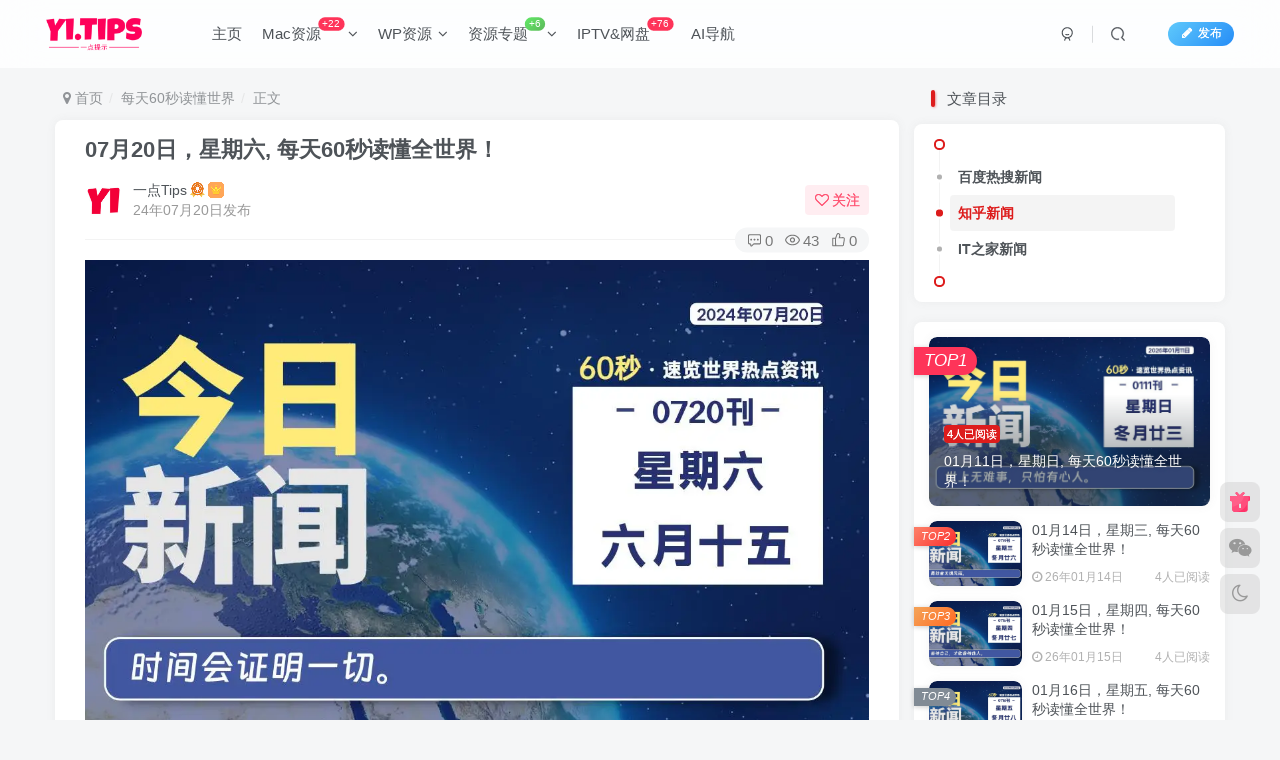

--- FILE ---
content_type: text/html; charset=UTF-8
request_url: https://yi.tips/wp-admin/admin-ajax.php?action=search_box
body_size: 1365
content:
<div class="search-input"><form method="get" class="padding-10 search-form" action="https://yi.tips/"><div class="line-form"><div class="option-dropdown splitters-this-r search-drop"><div class="dropdown"><a href="javascript:;" class="padding-h10" data-toggle="dropdown"><span name="type">文章</span><i class="fa ml6 fa-sort opacity5" aria-hidden="true"></i></a><ul class="dropdown-menu"><li><a href="javascript:;" class="text-ellipsis" data-for="type" data-value="post">文章</a></li><li><a href="javascript:;" class="text-ellipsis" data-for="type" data-value="user">用户</a></li><li><a href="javascript:;" class="text-ellipsis" data-for="type" data-value="plate">版块</a></li><li><a href="javascript:;" class="text-ellipsis" data-for="type" data-value="forum">帖子</a></li></ul></div></div><div class="search-input-text">
                <input type="text" name="s" class="line-form-input" tabindex="1" value=""><i class="line-form-line"></i>
                <div class="scale-placeholder" default="搜索直播源、软件、游戏、网盘资源等">搜索直播源、软件、游戏、网盘资源等</div>
                <div class="abs-right muted-color"><button type="submit" tabindex="2" class="null"><svg class="icon" aria-hidden="true"><use xlink:href="#icon-search"></use></svg></button>
                </div>
            </div><input type="hidden" name="type" value="post"></div></form><div class="search-keywords">
                                <p class="muted-color">热门搜索</p>
                                <div><a class="search_keywords muted-2-color but em09 mr6 mb6" href="https://yi.tips/?s=游戏">游戏</a><a class="search_keywords muted-2-color but em09 mr6 mb6" href="https://yi.tips/?s=Adobe">Adobe</a><a class="search_keywords muted-2-color but em09 mr6 mb6" href="https://yi.tips/?s=IPTV">IPTV</a><a class="search_keywords muted-2-color but em09 mr6 mb6" href="https://yi.tips/?s=termius&amp;type=post">termius</a><a class="search_keywords muted-2-color but em09 mr6 mb6" href="https://yi.tips/?s=一言&amp;type=forum">一言</a></div>
                            </div><div class="padding-10 relates relates-thumb">
        <p class="muted-color">热门文章</p>
        <div class="swiper-container swiper-scroll">
            <div class="swiper-wrapper">
                <div class="swiper-slide em09 mr10" style="width:160px;"><a href="https://yi.tips/2809.html"><div class="graphic hover-zoom-img  style-3" style="padding-bottom: 70%!important;"><img class="fit-cover lazyload" data-src="https://mliu5dozdcrq.i.optimole.com/cb:00Na.1906e/w:800/h:550/q:mauto/f:best/https://yi.tips/wp-content/uploads/2023/07/IPTV-LOGO2-1.png" src="https://mliu5dozdcrq.i.optimole.com/cb:00Na.1906e/w:auto/h:auto/q:mauto/ig:avif/f:best/https://yi.tips/wp-content/themes/zibll/img/thumbnail.svg" alt="【2023全网最全】IPTV直播源地址汇总（CCTV\虎牙\斗鱼\YY\卫视\体育比赛等）-Yi.Tips"><div class="abs-center left-bottom graphic-text text-ellipsis">【2023全网最全】IPTV直播源地址汇总（CCTV\虎牙\斗鱼\YY\卫视\体育比赛等）</div><div class="abs-center left-bottom graphic-text"><div class="em09 opacity8">【2023全网最全】IPTV直播源地址汇总（CCTV\虎牙\斗鱼\YY\卫视...</div><div class="px12 opacity8 mt6"><item>23年07月04日</item><item class="pull-right"><svg class="icon" aria-hidden="true"><use xlink:href="#icon-view"></use></svg> 3.2W+</item></div></div></div></a></div><div class="swiper-slide em09 mr10" style="width:160px;"><a href="https://yi.tips/2806.html"><div class="graphic hover-zoom-img  style-3" style="padding-bottom: 70%!important;"><img class="fit-cover lazyload" data-src="https://yi.tips/wp-content/uploads/2023/07/iptv-logo-1.png" src="https://mliu5dozdcrq.i.optimole.com/cb:00Na.1906e/w:auto/h:auto/q:mauto/ig:avif/f:best/https://yi.tips/wp-content/themes/zibll/img/thumbnail.svg" alt="【2023全网最全】各平台IPTV直播源软件汇总（Windows、MacOS、IOS、Android、Apple TV、PS、XBox）-Yi.Tips"><div class="abs-center left-bottom graphic-text text-ellipsis">【2023全网最全】各平台IPTV直播源软件汇总（Windows、MacOS、IOS、Android、Apple TV、PS、XBox）</div><div class="abs-center left-bottom graphic-text"><div class="em09 opacity8">【2023全网最全】各平台IPTV直播源软件汇总（Windows、MacOS、...</div><div class="px12 opacity8 mt6"><item>23年07月04日</item><item class="pull-right"><svg class="icon" aria-hidden="true"><use xlink:href="#icon-view"></use></svg> 1.8W+</item></div></div></div></a></div><div class="swiper-slide em09 mr10" style="width:160px;"><a href="https://yi.tips/6495.html"><div class="graphic hover-zoom-img  style-3" style="padding-bottom: 70%!important;"><img decoding=async  class="fit-cover lazyload" data-src="https://mliu5dozdcrq.i.optimole.com/cb:00Na.1906e/w:auto/h:auto/q:mauto/f:best/https://yi.tips/wp-content/uploads/2023/11/iptv直播源-jpeg.webp" src="https://mliu5dozdcrq.i.optimole.com/cb:00Na.1906e/w:auto/h:auto/q:mauto/ig:avif/f:best/https://yi.tips/wp-content/themes/zibll/img/thumbnail.svg" alt="[IPTV直播源]知识小百科，使用安装等建议汇总[持续更新中，11.25更新]-Yi.Tips"><div class="abs-center left-bottom graphic-text text-ellipsis">[IPTV直播源]知识小百科，使用安装等建议汇总[持续更新中，11.25更新]</div><div class="abs-center left-bottom graphic-text"><div class="em09 opacity8">[IPTV直播源]知识小百科，使用安装等建议汇总[持续更新中，11....</div><div class="px12 opacity8 mt6"><item>23年11月25日</item><item class="pull-right"><svg class="icon" aria-hidden="true"><use xlink:href="#icon-view"></use></svg> 1.1W+</item></div></div></div></a></div><div class="swiper-slide em09 mr10" style="width:160px;"><a href="https://yi.tips/3800.html"><div class="graphic hover-zoom-img  style-3" style="padding-bottom: 70%!important;"><img class="fit-cover lazyload" data-src="https://mliu5dozdcrq.i.optimole.com/cb:00Na.1906e/w:800/h:550/q:mauto/f:best/https://yi.tips/wp-content/uploads/2023/07/美网直播源.png" src="https://mliu5dozdcrq.i.optimole.com/cb:00Na.1906e/w:auto/h:auto/q:mauto/ig:avif/f:best/https://yi.tips/wp-content/themes/zibll/img/thumbnail.svg" alt="【全网首发】2023年美网比赛IPTV高清直播源、美网比赛高清直播源分享[第14天已激活]-Yi.Tips"><div class="abs-center left-bottom graphic-text text-ellipsis">【全网首发】2023年美网比赛IPTV高清直播源、美网比赛高清直播源分享[第14天已激活]</div><div class="abs-center left-bottom graphic-text"><div class="em09 opacity8">【全网首发】2023年美网比赛IPTV高清直播源、美网比赛高清直播...</div><div class="px12 opacity8 mt6"><item>23年07月26日</item><item class="pull-right"><svg class="icon" aria-hidden="true"><use xlink:href="#icon-view"></use></svg> 9876</item></div></div></div></a></div><div class="swiper-slide em09 mr10" style="width:160px;"><a href="https://yi.tips/2871.html"><div class="graphic hover-zoom-img  style-3" style="padding-bottom: 70%!important;"><img class="fit-cover lazyload" data-src="https://mliu5dozdcrq.i.optimole.com/cb:00Na.1906e/w:800/h:550/q:mauto/f:best/https://yi.tips/wp-content/uploads/2023/07/confige.png" src="https://mliu5dozdcrq.i.optimole.com/cb:00Na.1906e/w:auto/h:auto/q:mauto/ig:avif/f:best/https://yi.tips/wp-content/themes/zibll/img/thumbnail.svg" alt="【2023年温网直播】亲妈级，手把手教你配置直播源-Yi.Tips"><div class="abs-center left-bottom graphic-text text-ellipsis">【2023年温网直播】亲妈级，手把手教你配置直播源</div><div class="abs-center left-bottom graphic-text"><div class="em09 opacity8">【2023年温网直播】亲妈级，手把手教你配置直播源</div><div class="px12 opacity8 mt6"><item>23年07月05日</item><item class="pull-right"><svg class="icon" aria-hidden="true"><use xlink:href="#icon-view"></use></svg> 9788</item></div></div></div></a></div><div class="swiper-slide em09 mr10" style="width:160px;"><a href="https://yi.tips/3806.html"><div class="graphic hover-zoom-img  style-3" style="padding-bottom: 70%!important;"><img class="fit-cover lazyload" data-src="https://mliu5dozdcrq.i.optimole.com/cb:00Na.1906e/w:800/h:550/q:mauto/f:best/https://yi.tips/wp-content/uploads/2023/07/美网教学.png" src="https://mliu5dozdcrq.i.optimole.com/cb:00Na.1906e/w:auto/h:auto/q:mauto/ig:avif/f:best/https://yi.tips/wp-content/themes/zibll/img/thumbnail.svg" alt="【2023年美网直播】亲妈级，手把手教你配置直播源，美网免费看-Yi.Tips"><div class="abs-center left-bottom graphic-text text-ellipsis">【2023年美网直播】亲妈级，手把手教你配置直播源，美网免费看</div><div class="abs-center left-bottom graphic-text"><div class="em09 opacity8">【2023年美网直播】亲妈级，手把手教你配置直播源，美网免费看</div><div class="px12 opacity8 mt6"><item>23年07月26日</item><item class="pull-right"><svg class="icon" aria-hidden="true"><use xlink:href="#icon-view"></use></svg> 7484</item></div></div></div></a></div>
            </div>
            <div class="swiper-button-prev"></div>
            <div class="swiper-button-next"></div>
        </div>
    </div></div>

--- FILE ---
content_type: image/svg+xml
request_url: https://mliu5dozdcrq.i.optimole.com/cb:00Na.1906e/w:auto/h:auto/q:mauto/ig:avif/f:best/https://yi.tips/wp-content/themes/zibll/img/thumbnail-null.svg
body_size: -79
content:
<svg xmlns="http://www.w3.org/2000/svg" xmlns:xlink="http://www.w3.org/1999/xlink" width="300" height="300"/>